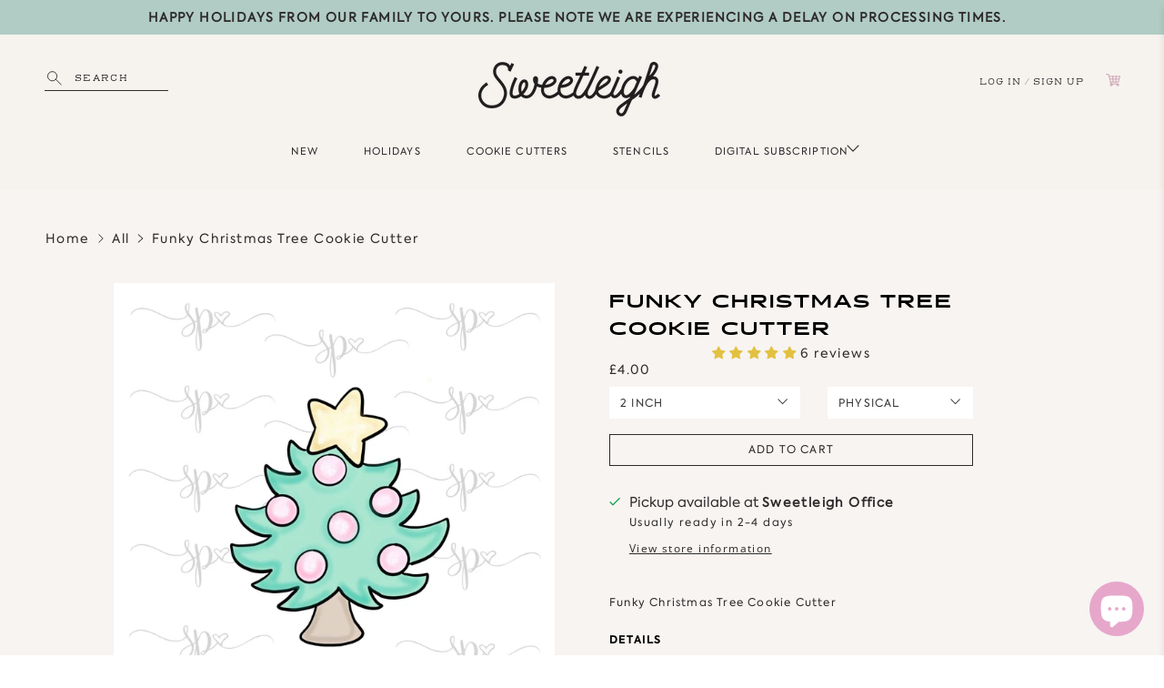

--- FILE ---
content_type: text/html; charset=utf-8
request_url: https://sweetleigh.com/en-gb/tools/tabarnapp-ad/v1_1/default,dealIds/smart_cart_liquid.ejs?GBP12345905&tabarnapp
body_size: -280
content:

{
"isStaffMember":false,
"now": "2025-12-06 22:47",
"prod_extra":{"0":{}
},
"prod_col": {"0":[]
  },"has_carthook":false,"currency":"USD","money_format":"£{{amount}}","money_with_currency_format":"£{{amount}} GBP","cbt":"default,dealIds"
}


--- FILE ---
content_type: text/javascript; charset=utf-8
request_url: https://sweetleigh.com/en-gb/cart/update.js?_tbn_ignored&tabarnapp
body_size: 429
content:
{"token":"hWN698IGQi1TRfrmfwS6dFsA?key=9477acdaf1dac5c6608eb11227058f32","note":null,"attributes":{},"original_total_price":0,"total_price":0,"total_discount":0,"total_weight":0.0,"item_count":0,"items":[],"requires_shipping":false,"currency":"GBP","items_subtotal_price":0,"cart_level_discount_applications":[],"discount_codes":[],"items_changelog":{"added":[]}}

--- FILE ---
content_type: text/javascript; charset=utf-8
request_url: https://sweetleigh.com/en-gb/products/funky-christmas-tree-cookie-77806.js
body_size: 480
content:
{"id":7012973674666,"title":"Funky Christmas Tree Cookie Cutter","handle":"funky-christmas-tree-cookie-77806","description":"Funky Christmas Tree Cookie Cutter","published_at":"2022-01-28T16:14:10-08:00","created_at":"2021-10-09T06:12:54-07:00","vendor":"Sweetleigh","type":"Cookie Cutters","tags":["Christmas","christmas tree","elf","evergreen","mrs claus","north pole","ornament","plant","present","santa","snowflake","star","tree","visibleinstore","winter"],"price":300,"price_min":300,"price_max":600,"available":true,"price_varies":true,"compare_at_price":null,"compare_at_price_min":0,"compare_at_price_max":0,"compare_at_price_varies":false,"variants":[{"id":41589845229738,"title":"Physical \/ 2 inch","option1":"Physical","option2":"2 inch","option3":null,"sku":"2funkycmastree","requires_shipping":true,"taxable":true,"featured_image":null,"available":true,"name":"Funky Christmas Tree Cookie Cutter - Physical \/ 2 inch","public_title":"Physical \/ 2 inch","options":["Physical","2 inch"],"price":400,"weight":14,"compare_at_price":null,"inventory_management":null,"barcode":null,"requires_selling_plan":false,"selling_plan_allocations":[]},{"id":41589845295274,"title":"Physical \/ 3 inch","option1":"Physical","option2":"3 inch","option3":null,"sku":"3funkycmastree","requires_shipping":true,"taxable":true,"featured_image":null,"available":true,"name":"Funky Christmas Tree Cookie Cutter - Physical \/ 3 inch","public_title":"Physical \/ 3 inch","options":["Physical","3 inch"],"price":500,"weight":14,"compare_at_price":null,"inventory_management":null,"barcode":null,"requires_selling_plan":false,"selling_plan_allocations":[]},{"id":41589845393578,"title":"Physical \/ 3.5 inch","option1":"Physical","option2":"3.5 inch","option3":null,"sku":"35funkycmastree","requires_shipping":true,"taxable":true,"featured_image":null,"available":true,"name":"Funky Christmas Tree Cookie Cutter - Physical \/ 3.5 inch","public_title":"Physical \/ 3.5 inch","options":["Physical","3.5 inch"],"price":500,"weight":14,"compare_at_price":null,"inventory_management":null,"barcode":null,"requires_selling_plan":false,"selling_plan_allocations":[]},{"id":41589845491882,"title":"Physical \/ 4 inch","option1":"Physical","option2":"4 inch","option3":null,"sku":"4funkycmastree","requires_shipping":true,"taxable":true,"featured_image":null,"available":true,"name":"Funky Christmas Tree Cookie Cutter - Physical \/ 4 inch","public_title":"Physical \/ 4 inch","options":["Physical","4 inch"],"price":600,"weight":14,"compare_at_price":null,"inventory_management":null,"barcode":null,"requires_selling_plan":false,"selling_plan_allocations":[]},{"id":41589845590186,"title":"Physical \/ 4.5 inch","option1":"Physical","option2":"4.5 inch","option3":null,"sku":"45funkycmastree","requires_shipping":true,"taxable":true,"featured_image":null,"available":true,"name":"Funky Christmas Tree Cookie Cutter - Physical \/ 4.5 inch","public_title":"Physical \/ 4.5 inch","options":["Physical","4.5 inch"],"price":600,"weight":14,"compare_at_price":null,"inventory_management":null,"barcode":null,"requires_selling_plan":false,"selling_plan_allocations":[]},{"id":41589845688490,"title":"Digital \/ 2 inch","option1":"Digital","option2":"2 inch","option3":null,"sku":"2funkycmastree.stl","requires_shipping":false,"taxable":true,"featured_image":null,"available":true,"name":"Funky Christmas Tree Cookie Cutter - Digital \/ 2 inch","public_title":"Digital \/ 2 inch","options":["Digital","2 inch"],"price":300,"weight":0,"compare_at_price":null,"inventory_management":null,"barcode":null,"requires_selling_plan":false,"selling_plan_allocations":[]},{"id":41589845786794,"title":"Digital \/ 3 inch","option1":"Digital","option2":"3 inch","option3":null,"sku":"3funkycmastree.stl","requires_shipping":false,"taxable":true,"featured_image":null,"available":true,"name":"Funky Christmas Tree Cookie Cutter - Digital \/ 3 inch","public_title":"Digital \/ 3 inch","options":["Digital","3 inch"],"price":300,"weight":0,"compare_at_price":null,"inventory_management":null,"barcode":null,"requires_selling_plan":false,"selling_plan_allocations":[]},{"id":41589846081706,"title":"Digital \/ 3.5 inch","option1":"Digital","option2":"3.5 inch","option3":null,"sku":"35funkycmastree.stl","requires_shipping":false,"taxable":true,"featured_image":null,"available":true,"name":"Funky Christmas Tree Cookie Cutter - Digital \/ 3.5 inch","public_title":"Digital \/ 3.5 inch","options":["Digital","3.5 inch"],"price":300,"weight":0,"compare_at_price":null,"inventory_management":null,"barcode":null,"requires_selling_plan":false,"selling_plan_allocations":[]},{"id":41589846180010,"title":"Digital \/ 4 inch","option1":"Digital","option2":"4 inch","option3":null,"sku":"4funkycmastree.stl","requires_shipping":false,"taxable":true,"featured_image":null,"available":true,"name":"Funky Christmas Tree Cookie Cutter - Digital \/ 4 inch","public_title":"Digital \/ 4 inch","options":["Digital","4 inch"],"price":300,"weight":0,"compare_at_price":null,"inventory_management":null,"barcode":null,"requires_selling_plan":false,"selling_plan_allocations":[]},{"id":41589846278314,"title":"Digital \/ 4.5 inch","option1":"Digital","option2":"4.5 inch","option3":null,"sku":"45funkycmastree.stl","requires_shipping":false,"taxable":true,"featured_image":null,"available":true,"name":"Funky Christmas Tree Cookie Cutter - Digital \/ 4.5 inch","public_title":"Digital \/ 4.5 inch","options":["Digital","4.5 inch"],"price":300,"weight":0,"compare_at_price":null,"inventory_management":null,"barcode":null,"requires_selling_plan":false,"selling_plan_allocations":[]}],"images":["\/\/cdn.shopify.com\/s\/files\/1\/0045\/4361\/0993\/products\/funky-christmas-tree-cookie-cutter-sweetleigh.jpg?v=1648279764"],"featured_image":"\/\/cdn.shopify.com\/s\/files\/1\/0045\/4361\/0993\/products\/funky-christmas-tree-cookie-cutter-sweetleigh.jpg?v=1648279764","options":[{"name":"Product Type","position":1,"values":["Physical","Digital"]},{"name":"Size","position":2,"values":["2 inch","3 inch","3.5 inch","4 inch","4.5 inch"]}],"url":"\/en-gb\/products\/funky-christmas-tree-cookie-77806","media":[{"alt":"Funky Christmas Tree Cookie Cutter - Sweetleigh ","id":25744754868394,"position":1,"preview_image":{"aspect_ratio":1.0,"height":1800,"width":1800,"src":"https:\/\/cdn.shopify.com\/s\/files\/1\/0045\/4361\/0993\/products\/funky-christmas-tree-cookie-cutter-sweetleigh.jpg?v=1648279764"},"aspect_ratio":1.0,"height":1800,"media_type":"image","src":"https:\/\/cdn.shopify.com\/s\/files\/1\/0045\/4361\/0993\/products\/funky-christmas-tree-cookie-cutter-sweetleigh.jpg?v=1648279764","width":1800}],"requires_selling_plan":false,"selling_plan_groups":[]}

--- FILE ---
content_type: image/svg+xml
request_url: https://sweetleigh.com/cdn/shop/t/32/assets/SweetStuff.svg
body_size: 4266
content:
<svg xmlns="http://www.w3.org/2000/svg" width="401.126" height="479.403" viewBox="0 0 401.126 479.403">
  <g id="Group_219" data-name="Group 219" transform="translate(7.658 -766.47)" opacity="0.543">
    <path id="Path_90" data-name="Path 90" d="M3277.576,1051.268a57.86,57.86,0,0,0-5.173-10.711c-3.358-6.316-8.225-12.094-14.586-15.518a27.887,27.887,0,0,0-11.417-3.213c-1.125-3.3-2.308-6.6-3.651-9.807a55.838,55.838,0,0,0-6.626-10.029,94.693,94.693,0,0,0-9.175-10.379,41.082,41.082,0,0,0-8.3-5.317,21.161,21.161,0,0,0-10.784-1.915c-8.852.139-19.418,5.006-23.237,8.5-2.182,1.671-10.063,6.882-13.225,15.219l-.05.144c.043-.1.088-.2.148-.322l-.187.444.006-.023-.012.039-.11.266.032-.106-.073.184-.033.083c-.055.139-.117.272-.172.41l.106-.222c-1.5,4.113-3.157,8.342-3.446,12.738a15.263,15.263,0,0,0-6.1.533c-.333.133-.659.277-.993.421.055-.033-.05.006-.472.188a26.572,26.572,0,0,0-8.13,5.028c-4.674,4.346-6.854,8.225-9.152,11.294-2.315,3.158-3.175,7.1-4.457,10.751a106.535,106.535,0,0,0-3.07,13.974,30.069,30.069,0,0,0,.155,8.953,30.99,30.99,0,0,0,.916,5.189,116.646,116.646,0,0,0,5.744,14.1,18.493,18.493,0,0,0,4.114,5.422,10.018,10.018,0,0,0,2.259,1.954l-.017-.017.028.023.1.083.322.25c.612.428.427.322.04.033a13.086,13.086,0,0,0,2.031,1.366,36.381,36.381,0,0,0,6.9,3.208c.161.083.323.155.483.238a23.333,23.333,0,0,0,9.214,2.769c.455,1.577.921,3.153,1.341,4.74.435,2.73,1.777,5.206,2.842,7.726,2.314,4.6,2.642,3.962,4.58,6.737a26.859,26.859,0,0,0,5.788,5.712l-.054-.05.172.133c.055.034.1.078.155.111l.011.017a17.6,17.6,0,0,0,3.608,2.087c6.965,2.847,8.618,2.552,14.136,3.291,6.565.5,13.213-.194,19.185-3.125a39.1,39.1,0,0,0,8.914-5.113c2.27-1.609,4.612-3.2,6.266-5.483a35.218,35.218,0,0,0,4.4-6.6,38.156,38.156,0,0,0,2.763-4.229c.233-.544.462-1.094.689-1.637l.093-.2c.05-.111.095-.227.145-.338-.071.16-.145.322-.2.444.145-.35.3-.694.439-1.049a2.01,2.01,0,0,1-.077.223c1.06-2.465,1.819-5,2.775-7.5.177-.455.327-.916.482-1.377a3.917,3.917,0,0,0,.31-.815c3.354-1.654,8.076-2.176,13.4-4.6,1.676-.828,3.059-2.159,4.679-3.092,1.836-1.249,3.78-1.954,5.194-3.814,4.146-4.972,4.946-8.485,6.243-11.249-1.408,3.38,1.382-2.847,1.727-4.434A34.958,34.958,0,0,0,3277.576,1051.268Zm-42.4,16.75a21.885,21.885,0,0,1-2.1,6.032,37.427,37.427,0,0,1-5.711,7.819,36.311,36.311,0,0,1-15.708,8.115c-3.418,1.049-6.98.81-10.483.344a24.138,24.138,0,0,1-13.354-5.722,26.05,26.05,0,0,1-3.589-4.19l.77.993a24.915,24.915,0,0,1-2.771-4.128,23.144,23.144,0,0,1-3.333-8.159,31.23,31.23,0,0,1-.572-3.968,36.392,36.392,0,0,1,1.459-8.913,35.338,35.338,0,0,1,1.726-4.007c.428-.966.505-1.92.9-2.908.622-1.532,1.172-2.276,1.643-3.48a19.085,19.085,0,0,1,1.621-2.969,20.112,20.112,0,0,1,4.08-4.124,30.727,30.727,0,0,1,5.538-3.979,18.1,18.1,0,0,1,7.57-2.253c1.683-.056,3.364.227,5.04.332,4.505.567,6.833.872,13.275,4.135a21.732,21.732,0,0,1,8.4,6.882,22.032,22.032,0,0,1,6.122,12.227A39.774,39.774,0,0,1,3235.173,1068.018Z" transform="translate(-3104.232 -91.341)" fill="#fff"/>
    <g id="Group_73" data-name="Group 73" transform="translate(44.196 916.898)">
      <g id="Group_63" data-name="Group 63" transform="translate(0 91.298)">
        <path id="Path_54" data-name="Path 54" d="M3137.414,1005.1l-.011-.005.189.15-.078-.061Z" transform="translate(-3137.403 -1005.09)" fill="#fff"/>
        <path id="Path_55" data-name="Path 55" d="M3137.479,1005.149l.055.043-.038-.03Z" transform="translate(-3137.061 -1004.82)" fill="#fff"/>
        <path id="Path_56" data-name="Path 56" d="M3137.531,1005.2l.134.095-.228-.178Z" transform="translate(-3137.249 -1004.967)" fill="#fff"/>
        <g id="Group_62" data-name="Group 62" transform="translate(33.65 11.35)">
          <path id="Path_57" data-name="Path 57" d="M3154.525,1007.135c-.054.128-.105.255-.161.383C3154.42,1007.385,3154.48,1007.247,3154.525,1007.135Z" transform="translate(-3093.88 -1007.135)" fill="#fff"/>
          <path id="Path_58" data-name="Path 58" d="M3143.467,1011.012c.216.189.36.322.283.211l-.167-.128Z" transform="translate(-3143.467 -989.495)" fill="#fff"/>
        </g>
      </g>
      <path id="Path_59" data-name="Path 59" d="M3141.6,988.74l.034-.1c-.051.117-.09.217-.123.3A.955.955,0,0,1,3141.6,988.74Z" transform="translate(-3118.707 -988.64)" fill="#fff"/>
    </g>
    <g id="Group_74" data-name="Group 74" transform="translate(141.462 1009.385)">
      <path id="Path_60" data-name="Path 60" d="M3159.117,1026.058l-.306-.245C3159.066,1026.058,3159.238,1026.229,3159.117,1026.058Z" transform="translate(-3137.258 -911.989)" fill="#fff"/>
      <path id="Path_61" data-name="Path 61" d="M3155.067,1015.955c.021-.167.045-.338.066-.5C3155.067,1015.872,3154.988,1016.388,3155.067,1015.955Z" transform="translate(-3154.448 -959.141)" fill="#fff"/>
      <path id="Path_62" data-name="Path 62" d="M3272.031,1057.939a47.243,47.243,0,0,0-4.734-15.151,113.129,113.129,0,0,0-9.28-13.059c-7.177-8.326-15.706-16.1-25.535-21.146-3-1.166-6.017-2.492-9.247-2.792l-.1-.006-.294-.044a21.254,21.254,0,0,0-11.06.633c-1.272.433-2.481.682-3.842,1.193a14.689,14.689,0,0,0-3.423,1.549,5.867,5.867,0,0,1-1.277.749,60.8,60.8,0,0,0-10.173,4.784,55.484,55.484,0,0,0-13.459,8.558c-.222.178-.431.35-.61.488-.338.25-.677.494-1.011.749a37.549,37.549,0,0,0-7.485,6.727c.243-.316.482-.638.227-.3a118.689,118.689,0,0,0-8.131,10.973,52.417,52.417,0,0,0-4.668,10.157,45.06,45.06,0,0,0-2.3,9.473l-.016.122-.005.017.021-.128c-.021.2-.066.411-.082.616l-.006.017a48.012,48.012,0,0,0-.51,6.91c.022,3.88-.384,7.8.25,11.65l-.194-1.437c.072.921.411,2.985.361,2.553a53.83,53.83,0,0,0,2.288,10.339,55.079,55.079,0,0,0,9.112,17.417,52.493,52.493,0,0,0,9,9.052.579.579,0,0,0-.106-.056c.238.2.49.394.732.583l-.182-.167c.154.117.3.251.456.367l.032.045a34.066,34.066,0,0,0,8.281,4.917,39.958,39.958,0,0,0,9,3.308c6.938,1.77,13.093,2.037,23.36,2,3.185-.327,6.3-1.076,9.468-1.565a42.974,42.974,0,0,0,10.169-3.991c3.3-1.631,5.971-4.218,8.835-6.477a40.506,40.506,0,0,0,7-6.455c3.323-3.924,5.243-5.75,8.441-12.893,3.5-7.076,3.434-7.464,6.356-15.362A65.447,65.447,0,0,0,3272.031,1057.939Z" transform="translate(-3154.929 -1005.304)" fill="#fff"/>
    </g>
    <g id="Group_75" data-name="Group 75" transform="translate(-7.658 1058.982)">
      <path id="Path_63" data-name="Path 63" d="M3138.706,1015.879c-.189.028-.376.05-.566.078.155-.022.383-.05.6-.083Z" transform="translate(-3082.19 -1006.814)" fill="#fff"/>
      <path id="Path_64" data-name="Path 64" d="M3133.8,1018.294l-.026.023.106-.072Z" transform="translate(-3102.043 -996.026)" fill="#fff"/>
      <path id="Path_65" data-name="Path 65" d="M3130.085,1024.411l.006.024-.007-.04Z" transform="translate(-3118.852 -968.041)" fill="#fff"/>
      <path id="Path_66" data-name="Path 66" d="M3128.061,1024.659c.021.322.032.494.027.122h0Z" transform="translate(-3128.061 -966.837)" fill="#fff"/>
      <path id="Path_67" data-name="Path 67" d="M3139.421,1016.046l-.029-.017-.249-.094c.177.083.382.172.588.245Z" transform="translate(-3077.627 -1006.532)" fill="#fff"/>
      <path id="Path_68" data-name="Path 68" d="M3245.846,1059.614a26.7,26.7,0,0,0-1.155-7.843,29.4,29.4,0,0,0-2.447-5.205c-2.787-3.863-6.661-6.726-10.262-9.779a34.61,34.61,0,0,0-7.021-4.713c-2.065-1.3-4.114-2.641-6.206-3.907l-.254-.167-.3-.238a21.629,21.629,0,0,0-6.161-3.78,11.382,11.382,0,0,1-1.759-.9c-.211-.167-.417-.338-.633-.5a23.944,23.944,0,0,0-5.034-3.208,35.865,35.865,0,0,0-5.821-2.908l-.116-.039a22.567,22.567,0,0,0-3.8-1.487c-.2-.028-.389-.05-.584-.072-.565-.1-1.143-.156-1.7-.278a15.075,15.075,0,0,0-6.022-.078c-.533.067-.455.061-.165.028l-1.777.233c.988-.15,2.253-.278.51-.106a19.885,19.885,0,0,0-7.031,1.921,28.867,28.867,0,0,0-7.886,3.957c-2.072,1.41-4.33,2.5-6.449,3.83a102.514,102.514,0,0,0-13.237,9.84c-.265.244-.311.294-.25.255a37.914,37.914,0,0,0-5.321,4.113c-4.352,4-8.6,8.276-11.228,13.642-1.3,3.036-3.076,5.922-3.569,9.241a39.408,39.408,0,0,0,.794,13.714l-.017-.182.039.3v.005h0a120.953,120.953,0,0,0,3.276,14.968c2.679,7.932,3.3,9.6,6.274,15.4a77.23,77.23,0,0,0,8.061,13.171c2.625,2.974,4.872,6.493,8.607,8.2a28.427,28.427,0,0,0,7.676,2.065c.01.016,12.51-.561,13.253-.916.41-.066.828-.139,1.238-.211.077,0,.244-.006.532-.018,2.41-.088,4.812-.227,7.228-.244.544-.061,1.082-.127,1.62-.205a22.6,22.6,0,0,1,2.943-.133c5.234-.123,10.51.316,15.711-.35,4.435-.25,6.038-.505,9.524-.977,3.89-.8,7.992-1.393,11.264-3.835,7-4.884,8.521-14.324,9.853-22.25.544-1.916,1-3.868,1.565-5.778,1.322-5.328,3.17-10.517,4.2-15.907.8-5.016.638-5.045.989-7.231.055-.35.093-.7.132-1.06.034-.212.067-.427.095-.639-.061.444-.095.688.027-.111l.111-.844.028-.1A32.432,32.432,0,0,0,3245.846,1059.614Z" transform="translate(-3119.751 -1014.241)" fill="#fff"/>
    </g>
    <g id="Group_77" data-name="Group 77" transform="translate(233.846 995.781) rotate(-146)">
      <path id="Path_69" data-name="Path 69" d="M21.753.365A18.98,18.98,0,0,0,14.06.424C6.92,1.959,3.38,11.022,2.982,11.642.5,17.469,1.038,18.779.4,22.381.17,26.5-.338,30.611.339,34.72c.449,6.247.612,12.534,1.686,18.733.3,1.807.684,3.6,1.075,5.39.557,4.074.508,15.516,14.774,15.734a28.489,28.489,0,0,0,9.908-1.145,44.325,44.325,0,0,0,9.549-3.554c3.266-1.2,5.822-3.235,8.575-5.042l.089-.035c7.39-3.967,5.75-4.009,12.5-7.091,5.838-2.952,12.051-5.479,17.438-8.951l-1.567.974c6.979-3.353,15.031-9.972,10.378-16.862-4.358-5.408-11.712-8.59-13.493-10.166-5.433-3.318-1.17-.874-7.316-4.581-1.348-1.015-2.717-2.007-4.086-3C55.158,12.013,24.33.454,22.629.43" transform="translate(0 0)" fill="#fff"/>
      <path id="Path_70" data-name="Path 70" d="M.131.8C.1.6.074.4.037.207L0,0C.044.3.1.62.131.8Z" transform="translate(1.989 53.247)" fill="#fff"/>
      <path id="Path_71" data-name="Path 71" d="M.072.464.1.617C.014.068-.06-.369.072.464Z" transform="translate(1.887 52.63)" fill="#fff"/>
    </g>
    <path id="Path_91" data-name="Path 91" d="M3173.863,997.469c-1.954-5.827-7.071-10.062-12.822-11.916-3.506-1.127-7.247-2.109-10.926-1.316-2.752.839-5.877,1.105-8.1,3.07a19.344,19.344,0,0,0-2.093,1.365c-1.869,1.266-2.52,2.52-3.961,4.251-2.658,3.347-4.89,7.3-5.113,11.655a13.781,13.781,0,0,0,5.395,13.941c7.2,7.621,20.273,10.884,29.31,4.646a21.64,21.64,0,0,0,8.708-14.88C3174.784,1004.711,3175.1,1000.937,3173.863,997.469Z" transform="translate(-2836.742 -59.757)" fill="#fff"/>
    <g id="Group_78" data-name="Group 78" transform="translate(93.879 766.47)">
      <path id="Path_73" data-name="Path 73" d="M3146.6,961.714c-.066-.05-.133-.1-.205-.15l-.045-.028a4.025,4.025,0,0,0,.366.266Z" transform="translate(-3146.354 -961.536)" fill="#fff"/>
    </g>
    <path id="Path_92" data-name="Path 92" d="M3290.6,1070.675c-4.984-5.09-11.766-7.038-18.5-8.636-2.958-.617-5.867-1.416-8.76-2.276a13.436,13.436,0,0,0,2.816-.632l.309-.072a23.211,23.211,0,0,0,4.659-.794c4.139-1.615,4.988-.932,9.707-2.137,6.993-1.909,14.412-8,15.15-15.568.006-4.279-.323-8.891-2.476-12.676-2.5-2.969-2.631-4.107-6.332-6.777a27.793,27.793,0,0,0-5.282-2.636,17.615,17.615,0,0,0-10.225,1.515,48.592,48.592,0,0,0-15.374,9.308c-.709.616-1.375,1.271-2.025,1.943.172-.472.344-.933.533-1.4a51.557,51.557,0,0,0,2.38-6.954,32.758,32.758,0,0,0,.356-7.864c-.778-7.215-.794-13.409-8.071-16.616-4.09-2.021-8.786-1.238-13-.039a45.759,45.759,0,0,0-6.045,2.558,22.867,22.867,0,0,0-7.465,8c-.472,1.349-1.011,1.615-1.2,4.363a41.252,41.252,0,0,0,.487,6.815,46.457,46.457,0,0,0,3.364,13.431,42.281,42.281,0,0,0-3.708-3.608,38.591,38.591,0,0,0-8.242-5.044,78.5,78.5,0,0,0-7.7-3.658c-.038-.016-.128-.056-.3-.128a14.614,14.614,0,0,0-5.8-1.526,8.462,8.462,0,0,0-5.117.422,22.017,22.017,0,0,0-12.289,8.5,27.926,27.926,0,0,0-2.9,6.31,17.616,17.616,0,0,0-1.477,6.521c.012,6.849,5.157,12.7,10.473,16.468a34.552,34.552,0,0,0,11.855,4.8c.594.167,1.192.322,1.793.483a45.643,45.643,0,0,0-4.33,1.793c-9.884,4.451-16.134,13.886-14.353,24.886,1.193,6.388,6.738,12.8,13,14.63,5.5,1.41,10.9-.844,15.5-3.752,3.678-2,6.47-5.1,9.1-8.32a38.008,38.008,0,0,0-.638,11.484,27.186,27.186,0,0,0,6.215,11.893c4.436,5.894,12.781,13.17,20.331,8.4,1.93-1.276,2.825-3.5,3.656-5.561a41.642,41.642,0,0,0,2.654-12.121,78.78,78.78,0,0,0-1.433-17.7,52.56,52.56,0,0,0,7.854,9.5,33.551,33.551,0,0,0,7.831,6.267,11.775,11.775,0,0,0,6.727.937,14.649,14.649,0,0,0,3.657-1.742,44.017,44.017,0,0,0,9.019-7.349c2.814-3.33,5.866-6.7,7.6-10.745A13.419,13.419,0,0,0,3290.6,1070.675Z" transform="translate(-2902.514 -14.592)" fill="#fff"/>
    <g id="Group_80" data-name="Group 80" transform="matrix(0.951, -0.309, 0.309, 0.951, 232.896, 1135.243)">
      <path id="Path_85" data-name="Path 85" d="M.065,0c-.084.188-.09.227,0,0Z" transform="translate(7.567 61.474)" fill="#fff"/>
      <path id="Path_86" data-name="Path 86" d="M89.091,72.957c.943-2.182.756-4.768.412-7.071-2.587-7.87-7.332-10.574-10.851-16.811a78.555,78.555,0,0,1-7.232-12.038,74.364,74.364,0,0,1-3.8-7.726c-1.749-3.9-3.88-7.6-5.712-11.461-1.5-3.186-1.67-4.113-3.8-8.048C53.305,1.14,44.93-4.532,37.237,4.824c-2.181,2.725-2.054,2.354-3.708,4.551-1.215,1.82-2.275,3.757-3.607,5.506A169.505,169.505,0,0,0,19.839,30.121c-1.667,3.064-3.075,6.194-3.931,7.393a39.821,39.821,0,0,1-2.43,4.335c-1.983,3.125-3.919,6.282-6.072,9.29-.095.1-.227.255-.384.449a27.33,27.33,0,0,0-5.367,8.6c.678-1.565-.371.749-.626,1.377A17.092,17.092,0,0,0,.407,71c.928,2.353,2.986,4.107,4.929,5.645,6,3.09,12.258,2.9,16.882,3.235a35.872,35.872,0,0,1,7.926,1.227c2.3.471,4.622.754,6.887,1.36,2.1.377,4.085.549,7.865.977,2.354.061,4.694.05,7.038.272,9-.023,11.337-.55,18.386-1.7.356-.049.892-.122,1.321-.188l.127-.017.217-.039c3.064-.283,6.022-.6,8.68-.888,4.189-.188,6.944-3.713,8.23-7.409a8.09,8.09,0,0,0,.334-.838C89.563,71.775,88.913,73.428,89.091,72.957Z" fill="#fff"/>
    </g>
    <path id="Path_94" data-name="Path 94" d="M103.667,6.776c-2.081.085-26.16-1.233-27.782-.306-2.122,1.141-2.143,3.652-2.05,5.757a51.775,51.775,0,0,1-.346,7.059c-1.066,11.462-3.47,14.393-11.949,16.492-5.582.245-3.6.459-8.163-1.761C48.3,30.608,47.3,29.973,44.481,25.41a58.011,58.011,0,0,1-3.386-7.19A60.008,60.008,0,0,1,36.2,5.344C35.407,2.19,34.521.207,30.739.1a31.642,31.642,0,0,0-7.367.3c-2.432.352-4.828.888-7.218,1.47-2.176.536-4.341,1.11-6.532,1.577a24.545,24.545,0,0,0-2.946.888,20.3,20.3,0,0,0-2.5.942,17.014,17.014,0,0,0-3.154,2,2.638,2.638,0,0,0-.582.551,2.378,2.378,0,0,0-.322.781,7.987,7.987,0,0,0,.559,4.2c.407,1.325.874,2.634,1.358,3.935.573,1.562,1.186,3.117,1.821,4.655q1.009,2.458,2.091,4.892c.7,1.569,1.413,3.131,2.164,4.685.651,1.348,1.317,2.688,2.029,4.012.528.98,1.073,1.96,1.693,2.879.107.161.213.314.329.467A71.607,71.607,0,0,0,26.114,53.254a29.308,29.308,0,0,0,6.713,4.861A43.338,43.338,0,0,0,40,61.982l.2.1a66.393,66.393,0,0,0,9.977,3.775c3.782.881,7.786.628,11.621.268,4.954-1.11,9.641-3.369,14.486-4.907,4.042-1.523,7.2-4.556,10.542-7.227l1.232-.919a50.07,50.07,0,0,0,9.762-9.96,93.091,93.091,0,0,0,9.837-21.352C109.516,16.055,111.309,6.845,103.667,6.776Z" transform="translate(222.108 1191.236) rotate(150)" fill="#fff"/>
  </g>
</svg>


--- FILE ---
content_type: image/svg+xml
request_url: https://sweetleigh.com/cdn/shop/t/32/assets/Fivestars.svg?v=89989037338077888541731273732
body_size: 2
content:
<svg xmlns="http://www.w3.org/2000/svg" width="74.135" height="14.49" viewBox="0 0 74.135 14.49">
  <g id="Group_85" data-name="Group 85" transform="translate(-635 -3071)">
    <path id="Path_95" data-name="Path 95" d="M3187.878,1003.559a3.163,3.163,0,0,0-1.611-.752c-.258-.054-.511-.123-.763-.2a1.168,1.168,0,0,0,.245-.055l.027-.006a2.022,2.022,0,0,0,.406-.069,5.456,5.456,0,0,1,.845-.186,1.763,1.763,0,0,0,1.32-1.356,2.222,2.222,0,0,0-.216-1.1,2.314,2.314,0,0,0-.552-.59,2.425,2.425,0,0,0-.46-.23,1.534,1.534,0,0,0-.891.132,4.233,4.233,0,0,0-1.339.811c-.062.054-.12.111-.176.169.015-.041.03-.081.046-.122a4.49,4.49,0,0,0,.207-.606,2.847,2.847,0,0,0,.031-.685c-.068-.628-.069-1.168-.7-1.447a1.576,1.576,0,0,0-1.132,0,3.979,3.979,0,0,0-.526.223,1.991,1.991,0,0,0-.65.7.9.9,0,0,0-.1.38,3.6,3.6,0,0,0,.042.594,4.039,4.039,0,0,0,.293,1.17,3.651,3.651,0,0,0-.323-.314,3.363,3.363,0,0,0-.718-.439,6.842,6.842,0,0,0-.67-.319l-.026-.011a1.272,1.272,0,0,0-.505-.133.737.737,0,0,0-.446.037,1.918,1.918,0,0,0-1.07.741,2.443,2.443,0,0,0-.253.55,1.534,1.534,0,0,0-.128.568,1.9,1.9,0,0,0,.912,1.434,3.012,3.012,0,0,0,1.033.418l.156.042a3.989,3.989,0,0,0-.377.156,2.01,2.01,0,0,0-1.25,2.168,1.506,1.506,0,0,0,2.483.948,2.763,2.763,0,0,0,.792-.725,3.317,3.317,0,0,0-.056,1,2.37,2.37,0,0,0,.542,1.036c.386.513,1.113,1.147,1.771.732a.974.974,0,0,0,.318-.484,3.626,3.626,0,0,0,.231-1.056,6.863,6.863,0,0,0-.125-1.542,4.566,4.566,0,0,0,.684.827,2.927,2.927,0,0,0,.682.546,1.026,1.026,0,0,0,.586.082,1.273,1.273,0,0,0,.319-.152,3.825,3.825,0,0,0,.785-.64,3.917,3.917,0,0,0,.663-.936A1.169,1.169,0,0,0,3187.878,1003.559Z" transform="translate(3102.427 822.878) rotate(120)" fill="#e2c141"/>
    <path id="Path_96" data-name="Path 96" d="M3187.878,1003.559a3.163,3.163,0,0,0-1.611-.752c-.258-.054-.511-.123-.763-.2a1.168,1.168,0,0,0,.245-.055l.027-.006a2.022,2.022,0,0,0,.406-.069,5.456,5.456,0,0,1,.845-.186,1.763,1.763,0,0,0,1.32-1.356,2.222,2.222,0,0,0-.216-1.1,2.314,2.314,0,0,0-.552-.59,2.425,2.425,0,0,0-.46-.23,1.534,1.534,0,0,0-.891.132,4.233,4.233,0,0,0-1.339.811c-.062.054-.12.111-.176.169.015-.041.03-.081.046-.122a4.49,4.49,0,0,0,.207-.606,2.847,2.847,0,0,0,.031-.685c-.068-.628-.069-1.168-.7-1.447a1.576,1.576,0,0,0-1.132,0,3.979,3.979,0,0,0-.526.223,1.991,1.991,0,0,0-.65.7.9.9,0,0,0-.1.38,3.6,3.6,0,0,0,.042.594,4.039,4.039,0,0,0,.293,1.17,3.651,3.651,0,0,0-.323-.314,3.363,3.363,0,0,0-.718-.439,6.842,6.842,0,0,0-.67-.319l-.026-.011a1.272,1.272,0,0,0-.505-.133.737.737,0,0,0-.446.037,1.918,1.918,0,0,0-1.07.741,2.443,2.443,0,0,0-.253.55,1.534,1.534,0,0,0-.128.568,1.9,1.9,0,0,0,.912,1.434,3.012,3.012,0,0,0,1.033.418l.156.042a3.989,3.989,0,0,0-.377.156,2.01,2.01,0,0,0-1.25,2.168,1.506,1.506,0,0,0,2.483.948,2.763,2.763,0,0,0,.792-.725,3.317,3.317,0,0,0-.056,1,2.37,2.37,0,0,0,.542,1.036c.386.513,1.113,1.147,1.771.732a.974.974,0,0,0,.318-.484,3.626,3.626,0,0,0,.231-1.056,6.863,6.863,0,0,0-.125-1.542,4.566,4.566,0,0,0,.684.827,2.927,2.927,0,0,0,.682.546,1.026,1.026,0,0,0,.586.082,1.273,1.273,0,0,0,.319-.152,3.825,3.825,0,0,0,.785-.64,3.917,3.917,0,0,0,.663-.936A1.169,1.169,0,0,0,3187.878,1003.559Z" transform="translate(3117.254 822.878) rotate(120)" fill="#e2c141"/>
    <path id="Path_97" data-name="Path 97" d="M3187.878,1003.559a3.163,3.163,0,0,0-1.611-.752c-.258-.054-.511-.123-.763-.2a1.168,1.168,0,0,0,.245-.055l.027-.006a2.022,2.022,0,0,0,.406-.069,5.456,5.456,0,0,1,.845-.186,1.763,1.763,0,0,0,1.32-1.356,2.222,2.222,0,0,0-.216-1.1,2.314,2.314,0,0,0-.552-.59,2.425,2.425,0,0,0-.46-.23,1.534,1.534,0,0,0-.891.132,4.233,4.233,0,0,0-1.339.811c-.062.054-.12.111-.176.169.015-.041.03-.081.046-.122a4.49,4.49,0,0,0,.207-.606,2.847,2.847,0,0,0,.031-.685c-.068-.628-.069-1.168-.7-1.447a1.576,1.576,0,0,0-1.132,0,3.979,3.979,0,0,0-.526.223,1.991,1.991,0,0,0-.65.7.9.9,0,0,0-.1.38,3.6,3.6,0,0,0,.042.594,4.039,4.039,0,0,0,.293,1.17,3.651,3.651,0,0,0-.323-.314,3.363,3.363,0,0,0-.718-.439,6.842,6.842,0,0,0-.67-.319l-.026-.011a1.272,1.272,0,0,0-.505-.133.737.737,0,0,0-.446.037,1.918,1.918,0,0,0-1.07.741,2.443,2.443,0,0,0-.253.55,1.534,1.534,0,0,0-.128.568,1.9,1.9,0,0,0,.912,1.434,3.012,3.012,0,0,0,1.033.418l.156.042a3.989,3.989,0,0,0-.377.156,2.01,2.01,0,0,0-1.25,2.168,1.506,1.506,0,0,0,2.483.948,2.763,2.763,0,0,0,.792-.725,3.317,3.317,0,0,0-.056,1,2.37,2.37,0,0,0,.542,1.036c.386.513,1.113,1.147,1.771.732a.974.974,0,0,0,.318-.484,3.626,3.626,0,0,0,.231-1.056,6.863,6.863,0,0,0-.125-1.542,4.566,4.566,0,0,0,.684.827,2.927,2.927,0,0,0,.682.546,1.026,1.026,0,0,0,.586.082,1.273,1.273,0,0,0,.319-.152,3.825,3.825,0,0,0,.785-.64,3.917,3.917,0,0,0,.663-.936A1.169,1.169,0,0,0,3187.878,1003.559Z" transform="translate(3132.081 822.878) rotate(120)" fill="#e2c141"/>
    <path id="Path_98" data-name="Path 98" d="M3187.878,1003.559a3.163,3.163,0,0,0-1.611-.752c-.258-.054-.511-.123-.763-.2a1.168,1.168,0,0,0,.245-.055l.027-.006a2.022,2.022,0,0,0,.406-.069,5.456,5.456,0,0,1,.845-.186,1.763,1.763,0,0,0,1.32-1.356,2.222,2.222,0,0,0-.216-1.1,2.314,2.314,0,0,0-.552-.59,2.425,2.425,0,0,0-.46-.23,1.534,1.534,0,0,0-.891.132,4.233,4.233,0,0,0-1.339.811c-.062.054-.12.111-.176.169.015-.041.03-.081.046-.122a4.49,4.49,0,0,0,.207-.606,2.847,2.847,0,0,0,.031-.685c-.068-.628-.069-1.168-.7-1.447a1.576,1.576,0,0,0-1.132,0,3.979,3.979,0,0,0-.526.223,1.991,1.991,0,0,0-.65.7.9.9,0,0,0-.1.38,3.6,3.6,0,0,0,.042.594,4.039,4.039,0,0,0,.293,1.17,3.651,3.651,0,0,0-.323-.314,3.363,3.363,0,0,0-.718-.439,6.842,6.842,0,0,0-.67-.319l-.026-.011a1.272,1.272,0,0,0-.505-.133.737.737,0,0,0-.446.037,1.918,1.918,0,0,0-1.07.741,2.443,2.443,0,0,0-.253.55,1.534,1.534,0,0,0-.128.568,1.9,1.9,0,0,0,.912,1.434,3.012,3.012,0,0,0,1.033.418l.156.042a3.989,3.989,0,0,0-.377.156,2.01,2.01,0,0,0-1.25,2.168,1.506,1.506,0,0,0,2.483.948,2.763,2.763,0,0,0,.792-.725,3.317,3.317,0,0,0-.056,1,2.37,2.37,0,0,0,.542,1.036c.386.513,1.113,1.147,1.771.732a.974.974,0,0,0,.318-.484,3.626,3.626,0,0,0,.231-1.056,6.863,6.863,0,0,0-.125-1.542,4.566,4.566,0,0,0,.684.827,2.927,2.927,0,0,0,.682.546,1.026,1.026,0,0,0,.586.082,1.273,1.273,0,0,0,.319-.152,3.825,3.825,0,0,0,.785-.64,3.917,3.917,0,0,0,.663-.936A1.169,1.169,0,0,0,3187.878,1003.559Z" transform="translate(3146.908 822.878) rotate(120)" fill="#e2c141"/>
    <path id="Path_99" data-name="Path 99" d="M3187.878,1003.559a3.163,3.163,0,0,0-1.611-.752c-.258-.054-.511-.123-.763-.2a1.168,1.168,0,0,0,.245-.055l.027-.006a2.022,2.022,0,0,0,.406-.069,5.456,5.456,0,0,1,.845-.186,1.763,1.763,0,0,0,1.32-1.356,2.222,2.222,0,0,0-.216-1.1,2.314,2.314,0,0,0-.552-.59,2.425,2.425,0,0,0-.46-.23,1.534,1.534,0,0,0-.891.132,4.233,4.233,0,0,0-1.339.811c-.062.054-.12.111-.176.169.015-.041.03-.081.046-.122a4.49,4.49,0,0,0,.207-.606,2.847,2.847,0,0,0,.031-.685c-.068-.628-.069-1.168-.7-1.447a1.576,1.576,0,0,0-1.132,0,3.979,3.979,0,0,0-.526.223,1.991,1.991,0,0,0-.65.7.9.9,0,0,0-.1.38,3.6,3.6,0,0,0,.042.594,4.039,4.039,0,0,0,.293,1.17,3.651,3.651,0,0,0-.323-.314,3.363,3.363,0,0,0-.718-.439,6.842,6.842,0,0,0-.67-.319l-.026-.011a1.272,1.272,0,0,0-.505-.133.737.737,0,0,0-.446.037,1.918,1.918,0,0,0-1.07.741,2.443,2.443,0,0,0-.253.55,1.534,1.534,0,0,0-.128.568,1.9,1.9,0,0,0,.912,1.434,3.012,3.012,0,0,0,1.033.418l.156.042a3.989,3.989,0,0,0-.377.156,2.01,2.01,0,0,0-1.25,2.168,1.506,1.506,0,0,0,2.483.948,2.763,2.763,0,0,0,.792-.725,3.317,3.317,0,0,0-.056,1,2.37,2.37,0,0,0,.542,1.036c.386.513,1.113,1.147,1.771.732a.974.974,0,0,0,.318-.484,3.626,3.626,0,0,0,.231-1.056,6.863,6.863,0,0,0-.125-1.542,4.566,4.566,0,0,0,.684.827,2.927,2.927,0,0,0,.682.546,1.026,1.026,0,0,0,.586.082,1.273,1.273,0,0,0,.319-.152,3.825,3.825,0,0,0,.785-.64,3.917,3.917,0,0,0,.663-.936A1.169,1.169,0,0,0,3187.878,1003.559Z" transform="translate(3161.735 822.878) rotate(120)" fill="#e2c141"/>
  </g>
</svg>
